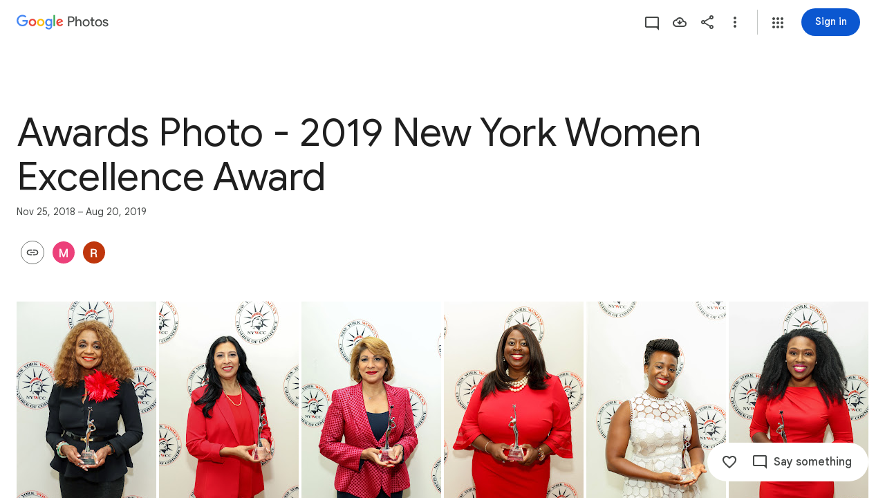

--- FILE ---
content_type: text/javascript; charset=UTF-8
request_url: https://photos.google.com/_/scs/social-static/_/js/k=boq.PhotosUi.en_US.MVNfbDFxk-E.2019.O/ck=boq.PhotosUi.y-Au3PO3hcU.L.B1.O/am=AAAAiDWAGZjNJf5zAQBBxvcdF9A_nhbCDTQZXjB8sxc/d=1/exm=A7fCU,AfoSr,Ahp3ie,B7iQrb,BVgquf,E2VjNc,EAvPLb,EFQ78c,IXJ14b,IZT63,Ihy5De,IoAGb,JNoxi,KUM7Z,KfblCf,Kl6Zic,L1AAkb,LEikZe,Lcfkne,LuJzrb,LvGhrf,MI6k7c,MpJwZc,NwH0H,O1Gjze,O6y8ed,OTA3Ae,OlyvMc,P6sQOc,PrPYRd,QIhFr,RMhBfe,RqjULd,RyvaUb,SdcwHb,SpsfSb,Tzmv8c,UBtLbd,UUJqVe,Uas9Hd,Ulmmrd,V3dDOb,WO9ee,Wp0seb,X07lSd,XVMNvd,XqvODd,YYmHzb,Z15FGf,ZDZcre,ZvHseb,ZwDk9d,_b,_tp,aW3pY,ag510,byfTOb,cVmA2c,e5qFLc,ebZ3mb,fWEBl,gJzDyc,gychg,h1gxcb,hKSk3e,hc6Ubd,hdW3jf,iH3IVc,ig9vTc,j85GYd,kjKdXe,l5KCsc,lXKNFb,lazG7b,lfpdyf,lsjVmc,lwddkf,m9oV,mI3LFb,mSX26d,mdR7q,mzzZzc,n73qwf,nbAYS,oXwu8d,opk1D,p0FwGc,p3hmRc,p9Imqf,pNBFbe,pjICDe,pw70Gc,qTnoBf,rCcCxc,rgKQFc,suMGRe,tAtwtc,w9hDv,wiX7yc,ws9Tlc,xKVq6d,xQtZb,xUdipf,zbML3c,zeQjRb,zr1jrb/excm=_b,_tp,sharedcollection/ed=1/br=1/wt=2/ujg=1/rs=AGLTcCMyuEYo6xoj84PK8gg4EvSFmla9Hw/ee=EVNhjf:pw70Gc;EmZ2Bf:zr1jrb;F2qVr:YClzRc;JsbNhc:Xd8iUd;K5nYTd:ZDZcre;LBgRLc:SdcwHb;Me32dd:MEeYgc;MvK0qf:ACRZh;NJ1rfe:qTnoBf;NPKaK:SdcwHb;NSEoX:lazG7b;O8Cmgf:XOYapd;Pjplud:EEDORb;QGR0gd:Mlhmy;SNUn3:ZwDk9d;ScI3Yc:e7Hzgb;Uvc8o:VDovNc;YIZmRd:A1yn5d;Zk62nb:E1UXVb;a56pNe:JEfCwb;cEt90b:ws9Tlc;dIoSBb:SpsfSb;dowIGb:ebZ3mb;eBAeSb:zbML3c;gty1Xc:suMGRe;iFQyKf:QIhFr;lOO0Vd:OTA3Ae;oGtAuc:sOXFj;pXdRYb:p0FwGc;qQEoOc:KUM7Z;qafBPd:yDVVkb;qddgKe:xQtZb;wR5FRb:rgKQFc;xqZiqf:wmnU7d;yxTchf:KUM7Z;zxnPse:GkRiKb/dti=1/m=FTPxE?wli=PhotosUi.vUzEii3Qq5w.createPhotosEditorPrimaryModuleNoSimd.O%3A%3BPhotosUi.6LEKmzsX-Vs.createPhotosEditorPrimaryModuleSimd.O%3A%3BPhotosUi.VNqMy8g4zEw.skottieWasm.O%3A%3BPhotosUi.qRj-IyYdjYs.twixWasm.O%3A%3B
body_size: -914
content:
"use strict";this.default_PhotosUi=this.default_PhotosUi||{};(function(_){var window=this;
try{
_.MOa=_.x("jtCp3e",[_.Fk,_.Ql]);
_.n("jtCp3e");
var $8e=function(a,b){var c=b.Pa;a=_.Y(new _.X("{VIEWER_GENDER,select,female{Automatically adding photos}male{Automatically adding photos}other{Automatically adding photos}}"),{VIEWER_GENDER:c});let d='<div class="'+_.K("KHDibc")+'">';c=_.Y(new _.X("{VIEWER_GENDER,select,female{New photos of selected faces are being automatically added to this album. Anyone with the link to the album will see photos as they're added. You can turn this off in album options.}male{New photos of selected faces are being automatically added to this album. Anyone with the link to the album will see photos as they're added. You can turn this off in album options.}other{New photos of selected faces are being automatically added to this album. Anyone with the link to the album will see photos as they're added. You can turn this off in album options.}}"),
{VIEWER_GENDER:c});d=d+c+"</div>";return _.O(_.P(),_.cN({title:(0,_.H)(a),content:(0,_.H)(d),buttons:_.O(_.P(),_.hN(b,void 0,void 0,void 0,void 0,void 0,void 0,void 0,"8919",void 0,"8838")),Ka:"51314"},b))};_.a9e=function(a){a=a.nb.xi(a.render());a.show();return a.after()};_.b9e=class extends _.nr{static Ha(){return{Qa:{soy:_.Dr},service:{dialog:_.YM}}}constructor(a){super();this.soy=a.Qa.soy;this.nb=a.service.dialog}render(){return this.soy.qb($8e)}na(){return this.soy.ha($8e)}};_.mr(_.MOa,_.b9e);

_.r();
_.SPa=_.x("FTPxE",[_.Fk,_.$s,_.MOa,_.Ql,_.At,_.Jt]);
_.n("FTPxE");
var Igf=function(a,b){return _.O(_.P(),_.gR(b,void 0,void 0,"p1N6Le","57156; track:impression,click",void 0,"Almost done","Invite family or friends"))},Jgf=class extends _.Q{static Ha(){return{Qa:{soy:_.Dr},model:{album:_.X3},renderer:{eR:_.b9e},service:{dialog:_.YM,login:_.fI,share:_.B1}}}constructor(a){super();this.ha=!1;this.soy=a.Qa.soy;this.Da=a.renderer.eR;this.nb=a.service.dialog;this.na=a.service.login;this.Ea=a.service.share;this.model=a.model.album;this.ua=_.S(_.U().Ia(()=>{if(!this.ha&&
this.model.sU()&&!this.model.Ob()){this.ha=!0;var b=this.soy.qb(Igf);this.wa().append(b);_.qu(this,b).then(c=>{_.FM(c,this.wa().Ab());c.ka(2)})}}).kb())}Fa(a){this.nb.rr()||this.action(a)}action(){_.vl()?(_.FI(187).start(),(this.model.Ob()||!_.Jw(this.model.ac())?_.Ve():_.a9e(this.Da).then()).then(()=>{_.rGe(this.Ea,{Tg:{iE:this.model.Pc(),NW:_.ti(this.model.tc,33),nf:this.model.Ta(),Kc:this.model.Ob(),Vk:this.model.Vk(),fi:this.model.fi(),At:this.model.Rk(),rk:this.model.rk(),bD:_.iGe(_.baf(this.model)),
Ql:this.model.Ov()},Jo:this,cO:this.model.ee(),FD:this.model.vx(),Bp:this.model.Bp(),kG:this.model.Pc()?31:30,Ql:this.model.Ov(),wM:this.model.xp()})})):this.ka()}ka(){var a=_.sr(window).ha();a=a===2||a===3;const b={url:_.ti(this.model.tc,33)};a&&this.model.fi()&&_.ti(this.model.tc,33)&&navigator.share&&navigator.canShare(b)?navigator.share(b):this.na.login()}oa(){this.ua()}};Jgf.prototype.$wa$bTXwyd=function(){return this.oa};Jgf.prototype.$wa$yNOgUd=function(){return this.ka};
Jgf.prototype.$wa$JIbuQc=function(){return this.action};Jgf.prototype.$wa$RgDDte=function(){return this.Fa};_.R(_.SPa,Jgf);
_.r();
}catch(e){_._DumpException(e)}
}).call(this,this.default_PhotosUi);
// Google Inc.
